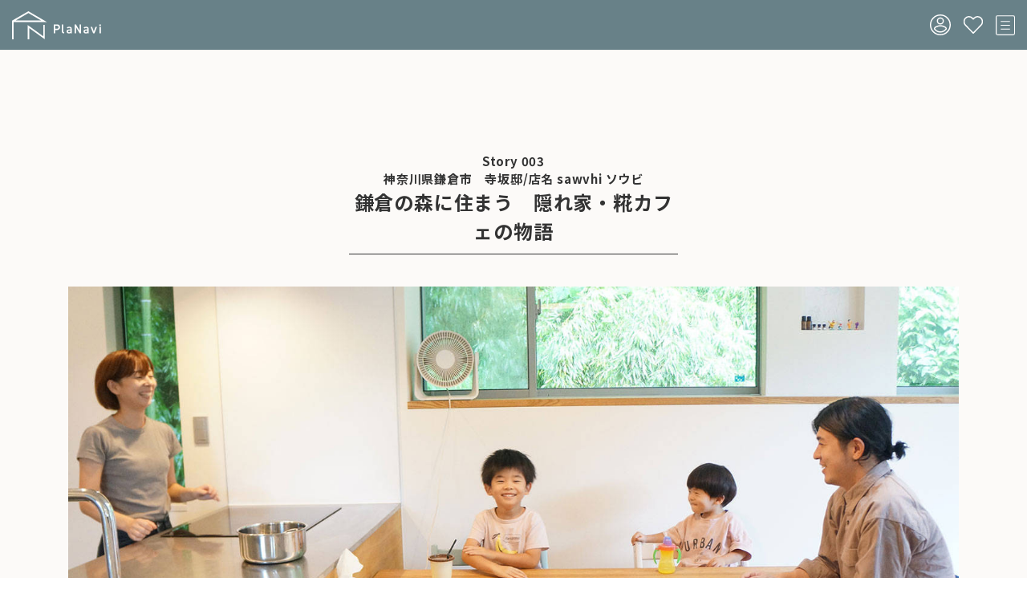

--- FILE ---
content_type: text/html; charset=UTF-8
request_url: https://pla-navi.com/life/173/
body_size: 53660
content:
<!DOCTYPE html>
<html>

<head>
  <meta http-equiv="X-UA-Compatible" content="IE=edge">
  <meta charset="utf-8">

  <title>鎌倉の森に住まう　隠れ家・糀カフェの物語｜完成後の暮らしをみる｜PlaNavi（プラナビ）</title>
  <meta name="description" content="鎌倉の糀カフェ　店舗二世帯住宅">
  <meta name="keywords"
    content="プラナビ,PlaNavi,planavi,建築,建築設計事務所,建築事務所,建築家,家作り,家,建てる,住宅,買う,購入,お金,ローン,費用,貯金,資金,頭金,コスト,期間,流れ,おすすめ,年齢,タイミング,後悔,リフォーム,妥協,解決,相談,生活,間取り,住む,暮らし,子育て,子ども,出産,こども,夫婦,家族,デザイン,機能,優先順位,自分らしさ,ライフスタイル,素材,自然,環境,匠,プロ,土地,狭い,引っ越し,コツ,結婚,同居,親,二世帯,不便,不満,不安,賃貸,ハウスメーカー,住宅展示場,工務店,トラブル,先生,口コミ,見積,アイデア,アイディア,新築,大工,技術,有名,評判,安心,自分,理想,希望,夢,場所,おかし,お菓子,東京,都内,神奈川,首都圏,いくら,設計,秘密基地,キッチン,お風呂,書斎,めんどくさい,面倒臭い,寝室,庭,子ども部屋,収納,玄関,クローゼット,リビング,ストレス,悩み,ヒント,">

  <link rel="canonical" href="">
  <link rel="shortcut icon" type="image/x-icon" href="/assets/img/favicon.ico">
  <meta property="og:url" content="">
  <meta property="og:type" content="website">
  <meta property="og:title" content="">
  <meta property="og:description" content="description">
  <meta property="og:site_name" content="">
  <meta property="og:locale" content="ja_JP">
  <meta property="og:image" content="/assets/img/ogimage.png">

  <link rel="stylesheet" href="/assets/css/old/style.css">
  <link rel="stylesheet" href="/assets/css/old/jquery.bxslider.css">
  <link rel="stylesheet" href="/assets/css/old/slick.css">
  <link rel="stylesheet" href="/assets/css/old/style2.css">
  <link rel="stylesheet" href="/assets/css/style.css">
  <link rel="shortcut icon" type="image/x-icon" href="/assets/img/favicon.ico">
  <!--[if lt IE 9]>
  <script src="//cdnjs.cloudflare.com/ajax/libs/html5shiv/3.7.2/html5shiv.min.js"></script>
  <script src="//cdnjs.cloudflare.com/ajax/libs/respond.js/1.4.2/respond.min.js"></script>
  <![endif]-->
  <!-- Google tag (gtag.js) -->
<script async src="https://www.googletagmanager.com/gtag/js?id=G-27SK2DTCSM"></script>
<script>
  window.dataLayer = window.dataLayer || [];
  function gtag() { dataLayer.push(arguments); }
  gtag('js', new Date());

  gtag('config', 'G-27SK2DTCSM');
  gtag('config', 'UA-43013996-1');
</script>
</head>

<body class="page page-life-single">
  
<header>
  <div class="l-header l-header--under">
    <div class="l-header__inner">
      <a class="l-header__logo" href="/">
        <svg class="icon icon_logo"><use xlink:href="#icon_logo"></use></svg>
        <h1 class="only-pcWide catch">住まいの”好き”を見つけるサイト</h1>
      </a>
      <div class="l-header__menus">
        <div id="navigation" class="navigation">
          <div class="navigation_screen">
            <nav class="navigation_wrapper">
              <ul id="slideNav4" class="l-header__main-menu js-slideTarget">
                <li class="top not-pcWide">
                  <a class="logo" href="/">
                    <svg class="icon icon_logo"><use xlink:href="#icon_logo"></use></svg>
                  </a>
                  <div class="btn-humburgerClose"></div>
                </li>
                <li class="recipe navigation_item">
                  <a href="/recipe/">
                    <div class="ico ico--recipe"></div>
                    <span>プロの住宅レシピ</span>
                  </a>
                </li>
                <li class="product navigation_item">
                  <a href="/catalog/">
                    <div class="ico ico--star"></div>
                    <span>プロが認めた製品カタログ</span>
                  </a>
                </li>
                <li class="quiz navigation_item">
                  <a href="/life/">
                    <div class="ico ico--house"></div>
                    <span>ストーリーのある住まい</span>
                  </a>
                </li>
                <li class="not-pcWide sp-on quiz navigation_item">
                  <a href="/quizzes/">
                    <div class="ico ico--compass"></div>
                    <span>家づくりニュース</span>
                  </a>
                </li>
                <li class="builder navigation_item">
                  <a href="/builder/search.html">
                    <div class="ico ico--search"></div>
                    <span>工務店を探す</span>
                  </a>
                </li>
                <li class="architect navigation_item">
                  <a href="/architects/">
                    <div class="ico ico--search"></div>
                    <span>建築家を探す</span>
                  </a>
                </li>
                <li class="not-pcWide navigation_subContainer">
                  <ul class="subContainer__navi">
                    <li class="login"><a target="_blank" href="https://admin.pla-navi.com/admins/login"><span class="ico"></span>ログイン</a></li>
                    <li class="welcome"><a href="/welcome/"><span class="ico"></span>はじめての方へ</a></li>
                    <li class="profile"><a href="/guide/profile.html"><span class="ico"></span>会社概要</a></li>
                    <li><a href="/guide/kiyaku.html">利用規約</a></li>
                    <li><a href="/guide/privacypolicy.html">プライバシーポリシー</a></li>
                    <li><a href="/contact/">お問い合わせ</a></li>
                  </ul>
                  <div class="subContainer__btns">
                    <a href="/favorite/" class="btn btn--like c-btnLikes"><span class="ico"></span>お気に入り記事</a>
                    <ul class="sns">
                      <li><a target="_blank" href="https://www.facebook.com/planavi.byhearts/"><img
                            src="/assets/img/Icon_facebook.svg" alt="facebook"></a></li>
                      <li><a target="_blank" href="https://www.instagram.com/planavi_byhearts/"><img
                            src="/assets/img/Icon_instagram.svg" alt="instagram"></a></li>
                    </ul>
                  </div>
                </li>
              </ul>
              <div class="not-pcWide sp-on">
                                <div id="slideNav3" class="ac__detail text js-slideTarget">
                  <div class="btn-humburgerClose"></div>
                  <dl class="mypage">
                    <dt class="mypage__ttl">こんにちは！ゲストさま</dt>
                    <dd class="mypage__detail">
                      <a href="https://admin.pla-navi.com/registers/" target="_blank" class="btn btn--new">
                        <span>新規会員登録</span>
                        <div class="ico ico--arrow"></div>
                      </a>
                      <dl class="login">
                        <dt class="mypage__s-ttl">ログイン</dt>
                        <dd class="mypage__detail">
                          <a href="https://admin.pla-navi.com/admins/login" target="_blank" class="btn btn--login">
                            <span>会員様</span>
                            <div class="ico ico--arrow"></div>
                          </a>
                        </dd>
                      </dl>
                    </dd>
                  </dl>
                </div>
                              </div>
              <div class="l-header__sub-menu">
                <div class="guide navigation_item">
                  <ul class="ac-wrap">
                    <li class="ac only-pcWide">
                      <a href="/welcome/" target="_blank" class="ac__item">
                        <div class="icon-wrap ico ico--bulb">
                        </div>
                        <span>はじめての方へ</span>
                      </a>
                    </li>
                                        <li class="ac">
                      <div data-target="slideNav3" class="ac__ttl js-slideMenu">
                        <div class="icon-wrap ico ico--accountLine">
                        </div>
                        <span class="only-pcWide">マイページ</span>
                      </div>
                      <div class="pc-on">
                        <div id="slideNav3" class="ac__detail text js-slideTarget">
                          <dl class="mypage">
                            <dt class="mypage__ttl">こんにちは！ゲストさま</dt>
                            <dd class="mypage__detail">
                              <a href="https://admin.pla-navi.com/registers/" target="_blank" class="btn btn--new">
                                <span>新規会員登録</span>
                                <div class="ico ico--arrow"></div>
                              </a>
                              <dl class="login">
                                <dt class="mypage__s-ttl">ログイン</dt>
                                <dd class="mypage__detail">
                                  <a href="https://admin.pla-navi.com/admins/login" target="_blank" class="btn btn--login">
                                    <span>会員様</span>
                                    <div class="ico ico--arrow"></div>
                                  </a>
                                </dd>
                              </dl>
                            </dd>
                          </dl>
                        </div>
                      </div>
                    </li>
                                        <li class="ac not-pcWide">
                      <a href="/favorite/" target="_blank" class="ac__item">
                        <div class="icon-wrap ico ico--heartLine">
                        </div>
                      </a>
                    </li>
                    <li class="ac menu not-pcWide">
                      <div data-target="slideNav4" class="ac__ttl el_humburger js-slideMenu">
                      </div>
                    </li>
                  </ul>
                </div>
              </div>
  
            </nav>
  
          </div>
        </div>
      </div>
  
    </div>

    <div id="category-list__detail" class="catlist only-pcWide">
      

<div class="ac__detail category-list__detail">
  <div class="js-ac">
        
        
    <!-- 大カテゴリ -->
     
          
      <div class="pc-on">      
        <div class="row">
        

              <div data-target="nav1" class="js-ac__ttl c-rect-ttl">キッチン(24)</div>
          
            
    <!-- 大カテゴリ -->
        

              <div data-target="nav2" class="js-ac__ttl c-rect-ttl">家具・インテリア(16)</div>
          
            
    <!-- 大カテゴリ -->
        

              <div data-target="nav3" class="js-ac__ttl c-rect-ttl">照明(6)</div>
          
            
    <!-- 大カテゴリ -->
        

              <div data-target="nav4" class="js-ac__ttl c-rect-ttl">建具・窓回り(21)</div>
           
        </div>
      </div>
    <!-- ここまで大カテゴリ -->

    <!-- 小カテゴリ -->
    <div class="js-ac__detail">
         
        <div class="sp-on">
          <div data-target="nav1" class="js-ac__ttl c-rect-ttl">キッチン(24)</div>
        </div>
        <div id="nav1" class="navInnerItem">
            
             
            <a href="/catalog/list/?b_category=1&s_category=16">キッチン本体(10)</a>
            
             
            <a href="/catalog/list/?b_category=1&s_category=17">キッチン水栓(8)</a>
            
             
            <a href="/catalog/list/?b_category=1&s_category=18">オーブン・クックトップ(3)</a>
            
             
            <a href="/catalog/list/?b_category=1&s_category=19">食洗機(1)</a>
            
             
            <a href="/catalog/list/?b_category=1&s_category=20">レンジフード(1)</a>
            
             
            <a href="/catalog/list/?b_category=1&s_category=21">冷蔵庫(1)</a>
            
             
            <a href="/catalog/list/?b_category=1&s_category=22">カトラリー(0)</a>
            
             
            <a href="/catalog/list/?b_category=1&s_category=23">キッチンツール(0)</a>
                  </div>
         
                 
        <div class="sp-on">
          <div data-target="nav2" class="js-ac__ttl c-rect-ttl">家具・インテリア(16)</div>
        </div>
        <div id="nav2" class="navInnerItem">
            
             
            <a href="/catalog/list/?b_category=2&s_category=24">造作家具(5)</a>
            
             
            <a href="/catalog/list/?b_category=2&s_category=25">イス(2)</a>
            
             
            <a href="/catalog/list/?b_category=2&s_category=26">テーブル(3)</a>
            
             
            <a href="/catalog/list/?b_category=2&s_category=27">寝具(1)</a>
            
             
            <a href="/catalog/list/?b_category=2&s_category=28">収納家具(1)</a>
            
             
            <a href="/catalog/list/?b_category=2&s_category=29">階段(3)</a>
            
             
            <a href="/catalog/list/?b_category=2&s_category=165">音響空間(1)</a>
                  </div>
         
                 
        <div class="sp-on">
          <div data-target="nav3" class="js-ac__ttl c-rect-ttl">照明(6)</div>
        </div>
        <div id="nav3" class="navInnerItem">
            
             
            <a href="/catalog/list/?b_category=3&s_category=31">天井・壁照明(2)</a>
            
             
            <a href="/catalog/list/?b_category=3&s_category=32">間接照明(2)</a>
            
             
            <a href="/catalog/list/?b_category=3&s_category=33">フロアライト(1)</a>
            
             
            <a href="/catalog/list/?b_category=3&s_category=34">テーブルライト(0)</a>
            
             
            <a href="/catalog/list/?b_category=3&s_category=35">デスクライト(0)</a>
            
             
            <a href="/catalog/list/?b_category=3&s_category=36">ペンダントライト(0)</a>
            
             
            <a href="/catalog/list/?b_category=3&s_category=37">照明パーツ・その他(1)</a>
                  </div>
         
                 
        <div class="sp-on">
          <div data-target="nav4" class="js-ac__ttl c-rect-ttl">建具・窓回り(21)</div>
        </div>
        <div id="nav4" class="navInnerItem">
            
             
            <a href="/catalog/list/?b_category=4&s_category=38">カーテン(3)</a>
            
             
            <a href="/catalog/list/?b_category=4&s_category=39">ガラス(1)</a>
            
             
            <a href="/catalog/list/?b_category=4&s_category=40">ドア・サッシ(6)</a>
            
             
            <a href="/catalog/list/?b_category=4&s_category=41">ドア取っ手(1)</a>
            
             
            <a href="/catalog/list/?b_category=4&s_category=42">ブラインド(6)</a>
            
             
            <a href="/catalog/list/?b_category=4&s_category=43">窓・天窓(4)</a>
                  </div>
         
                  </div>        
      
        
    
            
    <!-- 大カテゴリ -->
     
          
      <div class="pc-on">      
        <div class="row">
        

              <div data-target="nav5" class="js-ac__ttl c-rect-ttl">建設資材(93)</div>
          
            
    <!-- 大カテゴリ -->
        

              <div data-target="nav6" class="js-ac__ttl c-rect-ttl">自然素材(0)</div>
          
            
    <!-- 大カテゴリ -->
        

              <div data-target="nav7" class="js-ac__ttl c-rect-ttl">空調(14)</div>
          
            
    <!-- 大カテゴリ -->
        

              <div data-target="nav8" class="js-ac__ttl c-rect-ttl">家電(2)</div>
           
        </div>
      </div>
    <!-- ここまで大カテゴリ -->

    <!-- 小カテゴリ -->
    <div class="js-ac__detail">
         
        <div class="sp-on">
          <div data-target="nav5" class="js-ac__ttl c-rect-ttl">建設資材(93)</div>
        </div>
        <div id="nav5" class="navInnerItem">
            
             
            <a href="/catalog/list/?b_category=5&s_category=45">木材(5)</a>
            
             
            <a href="/catalog/list/?b_category=5&s_category=46">床材・フローリング(20)</a>
            
             
            <a href="/catalog/list/?b_category=5&s_category=47">内装材(14)</a>
            
             
            <a href="/catalog/list/?b_category=5&s_category=48">外装材(8)</a>
            
             
            <a href="/catalog/list/?b_category=5&s_category=49">タイル(8)</a>
            
             
            <a href="/catalog/list/?b_category=5&s_category=50">左官材(12)</a>
            
             
            <a href="/catalog/list/?b_category=5&s_category=51">壁材・壁紙(6)</a>
            
             
            <a href="/catalog/list/?b_category=5&s_category=52">屋根材(1)</a>
            
             
            <a href="/catalog/list/?b_category=5&s_category=53">塗料(11)</a>
            
             
            <a href="/catalog/list/?b_category=5&s_category=80">断熱材(6)</a>
            
             
            <a href="/catalog/list/?b_category=5&s_category=162">防水・防腐・防蟻(1)</a>
            
             
            <a href="/catalog/list/?b_category=5&s_category=163">バルコニー•ベランダ(1)</a>
                  </div>
         
                 
        <div class="sp-on">
          <div data-target="nav6" class="js-ac__ttl c-rect-ttl">自然素材(0)</div>
        </div>
        <div id="nav6" class="navInnerItem">
            
             
            <a href="/catalog/list/?b_category=6&s_category=55">-(0)</a>
                  </div>
         
                 
        <div class="sp-on">
          <div data-target="nav7" class="js-ac__ttl c-rect-ttl">空調(14)</div>
        </div>
        <div id="nav7" class="navInnerItem">
            
             
            <a href="/catalog/list/?b_category=7&s_category=56">エアコン・空調(10)</a>
            
             
            <a href="/catalog/list/?b_category=7&s_category=57">薪ストーブ・暖炉(4)</a>
                  </div>
         
                 
        <div class="sp-on">
          <div data-target="nav8" class="js-ac__ttl c-rect-ttl">家電(2)</div>
        </div>
        <div id="nav8" class="navInnerItem">
            
             
            <a href="/catalog/list/?b_category=8&s_category=58">ワインセラー(1)</a>
            
             
            <a href="/catalog/list/?b_category=8&s_category=59">洗濯機・乾燥機(1)</a>
                  </div>
         
                  </div>        
      
        
    
            
    <!-- 大カテゴリ -->
     
          
      <div class="pc-on">      
        <div class="row">
        

              <div data-target="nav9" class="js-ac__ttl c-rect-ttl">水回り製品(17)</div>
          
            
    <!-- 大カテゴリ -->
        

              <div data-target="nav10" class="js-ac__ttl c-rect-ttl">エクステリア／造園・庭(8)</div>
          
            
    <!-- 大カテゴリ -->
        

              <div data-target="nav11" class="js-ac__ttl c-rect-ttl">防災・防犯(3)</div>
          
            
    <!-- 大カテゴリ -->
        

              <div data-target="nav12" class="js-ac__ttl c-rect-ttl">匠・職人(1)</div>
           
        </div>
      </div>
    <!-- ここまで大カテゴリ -->

    <!-- 小カテゴリ -->
    <div class="js-ac__detail">
         
        <div class="sp-on">
          <div data-target="nav9" class="js-ac__ttl c-rect-ttl">水回り製品(17)</div>
        </div>
        <div id="nav9" class="navInnerItem">
            
             
            <a href="/catalog/list/?b_category=9&s_category=60">バス(6)</a>
            
             
            <a href="/catalog/list/?b_category=9&s_category=61">洗面台(1)</a>
            
             
            <a href="/catalog/list/?b_category=9&s_category=62">洗面ボウル(1)</a>
            
             
            <a href="/catalog/list/?b_category=9&s_category=63">水栓(3)</a>
            
             
            <a href="/catalog/list/?b_category=9&s_category=64">シャワー(3)</a>
            
             
            <a href="/catalog/list/?b_category=9&s_category=65">トイレ(0)</a>
            
             
            <a href="/catalog/list/?b_category=9&s_category=66">アクセサリー(3)</a>
                  </div>
         
                 
        <div class="sp-on">
          <div data-target="nav10" class="js-ac__ttl c-rect-ttl">エクステリア／造園・庭(8)</div>
        </div>
        <div id="nav10" class="navInnerItem">
            
             
            <a href="/catalog/list/?b_category=10&s_category=67">植栽・造園・作庭(4)</a>
            
             
            <a href="/catalog/list/?b_category=10&s_category=79">アプローチ・エントランス(3)</a>
            
             
            <a href="/catalog/list/?b_category=10&s_category=68">ポスト(0)</a>
            
             
            <a href="/catalog/list/?b_category=10&s_category=164">デッキ(1)</a>
                  </div>
         
                 
        <div class="sp-on">
          <div data-target="nav11" class="js-ac__ttl c-rect-ttl">防災・防犯(3)</div>
        </div>
        <div id="nav11" class="navInnerItem">
            
             
            <a href="/catalog/list/?b_category=11&s_category=70">防犯(1)</a>
            
             
            <a href="/catalog/list/?b_category=11&s_category=71">地震対策(2)</a>
                  </div>
         
                 
        <div class="sp-on">
          <div data-target="nav12" class="js-ac__ttl c-rect-ttl">匠・職人(1)</div>
        </div>
        <div id="nav12" class="navInnerItem">
            
             
            <a href="/catalog/list/?b_category=12&s_category=72">匠・スゴイ職人(1)</a>
                  </div>
         
                  </div>        
      
        
    
            
    <!-- 大カテゴリ -->
     
          
      <div class="pc-on">      
        <div class="row">
        

              <div data-target="nav13" class="js-ac__ttl c-rect-ttl">DIY(0)</div>
          
            
    <!-- 大カテゴリ -->
        

              <div data-target="nav14" class="js-ac__ttl c-rect-ttl">パーツ(3)</div>
          
            
    <!-- 大カテゴリ -->
        

              <div data-target="nav15" class="js-ac__ttl c-rect-ttl">隠れた名品(2)</div>
           
        </div>
      </div>
    <!-- ここまで大カテゴリ -->

    <!-- 小カテゴリ -->
    <div class="js-ac__detail">
         
        <div class="sp-on">
          <div data-target="nav13" class="js-ac__ttl c-rect-ttl">DIY(0)</div>
        </div>
        <div id="nav13" class="navInnerItem">
            
             
            <a href="/catalog/list/?b_category=13&s_category=73">塗料(0)</a>
                  </div>
         
                 
        <div class="sp-on">
          <div data-target="nav14" class="js-ac__ttl c-rect-ttl">パーツ(3)</div>
        </div>
        <div id="nav14" class="navInnerItem">
            
             
            <a href="/catalog/list/?b_category=14&s_category=75">ノブ・取っ手・つまみ(1)</a>
            
             
            <a href="/catalog/list/?b_category=14&s_category=76">フック・バー(1)</a>
            
             
            <a href="/catalog/list/?b_category=14&s_category=77">スイッチ(1)</a>
                  </div>
         
                 
        <div class="sp-on">
          <div data-target="nav15" class="js-ac__ttl c-rect-ttl">隠れた名品(2)</div>
        </div>
        <div id="nav15" class="navInnerItem">
            
             
            <a href="/catalog/list/?b_category=15&s_category=78">-(2)</a>
                  </div>
         
                  </div>        
      
        
    
          </div>
</div>    
    <!-- <div class="pc-on">
      <div class="row">
        <div data-target="nav13" class="js-ac__ttl c-rect-ttl">DIY(11)</div>
        <div data-target="nav14" class="js-ac__ttl c-rect-ttl">その他(7)</div>
      </div>
    </div>
    <div class="js-ac__detail">
      <div class="sp-on">
        <div data-target="nav13" class="js-ac__ttl c-rect-ttl">DIY(11)</div>
      </div>
      <div id="nav13" class="navInnerItem">
        <a href="#">塗料(5)</a>
        <a href="#">その他(6)</a>
      </div>
      <div class="sp-on">
        <div data-target="nav14" class="js-ac__ttl c-rect-ttl">その他(7)</div>
      </div>
      <div id="nav14" class="navInnerItem">
        <a href="#">その他(5)</a>
      </div>
    </div> --> 
<!-- </div> -->    </div>
  </div>
</header>
  <div class="main_bg cont-box">
    <main class="template template03">
  <section>
    <div class="cont">
      <h2 class="template_ttl"><span>Story
          003<br>神奈川県鎌倉市　寺坂邸/店名 sawvhi ソウビ</span>鎌倉の森に住まう　隠れ家・糀カフェの物語      </h2>
            <div class="main_img">
        <div class="img">
          <img src="/api/opt_images/contents/173/5d9a9f795898c.jpg" alt="">
        </div>
        <div class="name">
          <p><p>キッチンにいても、家族団らん。みんなの顔が見える安心の空間。</p></p>
        </div>
      </div>
          </div>
            <div class="cont">
      <div class="large_box">
        <div class="text"><p>&nbsp;</p>
<p><span style="font-size: 12pt;"><strong><span style="color: #808000;">糀(こうじ)を暮らしに取り入れる提案がしたい―。</span></strong></span></p>
<p><span style="font-size: 12pt;"><strong><span style="color: #808000;">そんな思いから、福井で代々続く糀屋の次男がオープンさせた糀カフェ。</span></strong></span></p>
<p><span style="font-size: 12pt;"><strong><span style="color: #808000;">こんもり茂る鎌倉の森。その入り口に建つ２階建ての店舗兼住宅を訪れました。</span></strong></span></p>
<p>&nbsp;</p></div>
      </div>
      <h3 class="ttl_simple text_left">鎌倉・浄明寺の森にたたずむ糀カフェを訪ねる</h3>
      <div class="large_box">
        <div class="text"><p>&nbsp;</p>
<p>鎌倉の街外れ、バス通りからだんだん細くなっていく路地をたどり、緑のトンネルをくぐり、このままだと森の中に迷い込んでしまうのでは・・・と心配になったころ、さりげない木の看板が目の前に現れます。グレイの外壁に映える温かみのある木のドアと窓。緑濃い鎌倉の森を背景に、すっきりと端正な表情で糀カフェ「sawvih（ソウビ）」が迎えてくれました。</p>
<p>&nbsp;</p>
<p><br />ここは、オーナー寺坂寛志(てらさか・ひろし)さんの店舗兼住宅。糀をテーマに衣食住の提案をする店として、2018年にオープンしました。</p>
<p>1階が店舗で、入り口近くはアクセサリーやオリジナルアパレルなどの物販スペース。離れのようなカフェには、中庭を通り抜けアクセスします。竹林に囲まれた一室では、福井の糀を使用したドリンクやスイーツが味わえます。６人掛けの大テーブルで、味噌づくりや甘糀づくりのワークショップを開催することも。</p>
<p>&nbsp;</p>
<p><br />住居は２階の１ＬＤＫとロフト。開放的な吹き抜け、白い壁とやわらかな無垢の床。子どもたちの様子をみながら料理が作れるようにと、奥様の志帆さんの要望でオーダーした広々としたオープンキッチン。いくつもの窓からは鎌倉の空と家々の屋根、そして豊かな緑といった清々しい景色が広がります。LDK隣にある寝室兼プレイルームの窓の外には、隣家との間に山桜と梅と紅葉が一列に並び、季節ごとに目を楽しませてくれるのだとか。「お隣も植物がお好きで、一緒に育てようねって話してます（笑）。ご近所は素敵な人ばかりですよ」と寺坂さん。</p>
<p>&nbsp;</p></div>
        <div class="img_box02">
                              <div class="img_box01_img img_yoko">
            <img src="/api/opt_images/contents/173/5d9a9f5914dff.jpg" alt="">
            <div class="name">
              <p><p>1階のカフェ入口。木のぬくもりがあたたかい玄関アプローチ。</p></p>
            </div>
          </div>
                                        <div class="img_box01_img img_yoko">
            <img src="/api/opt_images/contents/173/5d9a9ff450f04.jpg" alt="">
            <div class="name">
              <p><p>料理するとき以外は何も置かないのが奥様流。フラットで使いやすいキッチンです。</p></p>
            </div>
          </div>
                  </div>
      </div>
    </div>
                <div class="cont">
      <div class="large_box">
        <div class="text"><p>&nbsp;</p>
<p>&nbsp;</p>
<p>&nbsp;</p></div>
      </div>
      <h3 class="ttl_simple text_left">糀文化を伝える店を作る。鎌倉の土地と建築家との運命の出会い</h3>
      <div class="large_box">
        <div class="text"><p><span style="color: #808000; font-size: 12pt;"><strong>&nbsp;</strong></span></p>
<p><span style="color: #808000; font-size: 12pt;"><strong>日本の文化である糀を広く伝える店を立ち上げたい。</strong></span></p>
<p>&nbsp;</p>
<p>&nbsp;</p>
<p>「鎌倉に店を持つことになったのは、ほんとにたまたま」。</p>
<p>寺坂さんは、大学で機械工学を学び、5年間の会社勤めを経て、「都会に行きたい」という気持ちが高じすぎてカナダへ語学留学。「後先考えずに行動するタイプなんです」とにこにこ笑います。留学期間に飲食店の立ち上げに関わったことで、&ldquo;事業立ち上げ&rdquo;の面白さを体験。そして、実家は福井の農家であり糀屋。日本の文化である糀を広く伝える店を立ち上げたいという気持ちが生まれたといいます。</p>
<p>&nbsp;</p>
<p><br />帰国後、店の場所を留学先で知り合った志帆さんの実家に近い湘南で探し始め、この鎌倉の土地を紹介されました。しかし駅からも遠く、目指してこないとたどりつけないこのロケーションに周囲からは反対の声も。でも、寺坂さん自身は「何とかなるでしょって思ってた」。そして後押しするように「ここがいい」ときっぱり言い切ったのは志帆さんでした。この場所に着くまでの緑に包まれる&ldquo;トトロ感&rdquo;と、そこに広がる非日常の緑の風景に心惹かれたのだとか。</p>
<p>&nbsp;</p>
<p><br />一方、建物の設計に関しては、葉山にある「SUNSHINE + CLOUD」というショップがイメージの土台となりました。「モルタルの壁に囲まれているにもかかわらず、やわらかさがあってすごくカッコいい。この魅力はいったいどこから来るのか、と」お店の雰囲気にひと目で心奪われ、設計を担当した人を紹介してもらったところ、その建築家が「佐賀高橋設計室」の高橋正彦さんでした。寺坂さんは会ったその日に、設計をお願いしようと即決したそうです。</p>
<p>&nbsp;</p>
<p>&nbsp;</p>
<p><strong>「この人と作ったら絶対楽しい！と思った。建築家に設計を頼むって、その人の作品に自分たちの要望を汲んでもらって形にしていただくってことなんだろうと想像していましたが、高橋さんは全く違う。&ldquo;先生&rdquo;って呼ばないでって頼まれて（笑）、友達感覚でいいよと」</strong>。</p></div>
        <div class="img_box02">
                              <div class="img_box01_img img_yoko">
            <img src="/api/opt_images/contents/173/5d9a9ed41a706.jpg" alt="">
            <div class="name">
              <p><p>キッチンにいても子どもたちとおしゃべりできる距離。</p></p>
            </div>
          </div>
                                        <div class="img_box01_img img_yoko">
            <img src="/api/opt_images/contents/173/5d9a9ed41a75f.jpg" alt="">
            <div class="name">
              <p><p>木製ダイニングテーブルが家族の集う憩いの場所。自分のお茶があるけど、お父さんの飲み物が気になっちゃう(笑)</p></p>
            </div>
          </div>
                  </div>
      </div>
    </div>
                <div class="cont">
      <div class="large_box">
        <div class="text"></div>
      </div>
      <h3 class="ttl_simple text_left">建築家と共有した、最高に楽しい家づくりの時間</h3>
      <div class="large_box">
        <div class="text"><p>&nbsp;</p>
<p><span style="color: #808000; font-size: 12pt;"><strong>目指したのは、森に囲まれたこの場所の空気をそのまま家の中まで取り込むこと</strong></span></p>
<p>&nbsp;</p>
<p>家のコンセプトは、寺坂夫妻が気に入った土地の魅力を最大限に生かした、自然を感じられるモダンでシンプルな建物。新たに何かを加えるのではなく、森に囲まれたこの場所の空気をそのまま家にしたかった。</p>
<p><br />そのための高橋さんからのアドバイスは、<strong>&ldquo;邪魔なものを置かない&rdquo;</strong>こと。まず、一段高台にあるため周囲からの視線が気にならないといったメリットを生かし、カーテンはつけないことにしました。窓周りに何もないと、部屋の空気も軽やか。木の格子窓からくっきり切り取られた絵のような空と森の風景は、この家の大切な構成要素となっています。「建具もいらないよねって話になって&hellip;」。家の仕様も設備も家電もシンプルさを突き詰めていったといいます。「必要じゃないけどカッコいいから、という理由でつけたものはありません」。</p>
<p>&nbsp;</p>
<p><br />プラン作りに約半年。月2回ほどアイディアを持ち寄って打ち合わせを繰り返しました。「回数多いですよね（笑）。でも、考えてる時が一番楽しいから、この時間を一緒に楽しみましょうって言ってくれました」。高橋さんの提案は、寺坂さんの持つ家のイメージにことごとくはまっていきました。「デザイン性だけでなく、家族の暮らしや住まい方、生活動線などもよく考えてくれました。家の模型を見ながら相談しているうちに、高橋さんは色鉛筆でラフを書き始める。その中で暮らしのイメージがどんどん広がっていくことに感動しました」。高橋さんとの家づくりの喜びが、今も寺坂さんの中に息づいていることが感じられます。</p></div>
        <div class="img_box02">
                              <div class="img_box01_img img_yoko">
            <img src="/api/opt_images/contents/173/5d9a9ed41a7b9.jpg" alt="">
            <div class="name">
              <p><p>TVが大好き！という奥様の為、壁付のTVはアーム付き。角度は変幻自在。お料理中でも好きなTVが見られます。</p></p>
            </div>
          </div>
                                        <div class="img_box01_img img_yoko">
            <img src="/api/opt_images/contents/173/5d9a9ed41a812.jpg" alt="">
            <div class="name">
              <p><p>子どもたちの描いた絵にほっこり。</p></p>
            </div>
          </div>
                  </div>
      </div>
    </div>
                <div class="cont">
      <div class="large_box">
        <div class="text"></div>
      </div>
      <h3 class="ttl_simple text_left">鎌倉の森に暮らす幸せと家づくりがもたらした心の変化</h3>
      <div class="large_box">
        <div class="text"><p>&nbsp;</p>
<p><span style="color: #808000; font-size: 12pt;"><strong>必要なものは買わないで工夫するようになった</strong></span></p>
<p>&nbsp;</p>
<p>&nbsp;</p>
<p>約半年の施工期間を終え、住み始めて1年半が経過。お気に入りは、何といってもダイニングから眺める木の格子窓です。室内ながら森に暮らしているかのような景色に、志帆さんもキッチンから「いいなぁ」と言いながら眺めているといいます。雨の日でも部屋を明るくしてくれる天窓も気に入っているそう。シンプルながら独特の雰囲気のあるペンダントライトは、兵庫の照明器具メーカー「flame」のものです。</p>
<p>住んでから気づいたのは、「収納は多すぎるくらいがちょうどいい」を念頭に作ったはずの収納が本当はもっと必要だったということ。そして、木の建具は、湿気で立て付けが悪くなるということ。「言ってみれば、それも楽しんでいるところがあって（笑）。建付けが悪くなると、今日は湿気が強いんだな、季節が変わってきたんだなって感じられて面白いです」と笑います。</p>
<p>&nbsp;</p>
<p>&nbsp;</p>
<p>家を建ててから、必要なものは買わないで工夫するようになったという寺坂さん。自分で家を作るという経験を経て、<strong>「既製品を買うのではなく自分でぴったりのものを作ったり、無いなりにどう工夫していこうかと考えたりするようになりました」</strong>。家電も無いなら無いで何とかなる、と言い切ります。</p></div>
        <div class="img_box02">
                              <div class="img_box01_img img_yoko">
            <img src="/api/opt_images/contents/173/5d9a9ed41a86c.jpg" alt="">
            <div class="name">
              <p><p>ファッションが大好きという寺坂ご夫妻。玄関横にはシューズクローゼット。</p></p>
            </div>
          </div>
                                        <div class="img_box01_img img_yoko">
            <img src="/api/opt_images/contents/173/5d9aa1b90b483.jpg" alt="">
            <div class="name">
              <p><p>2F住宅のリビング。大きな窓からみえる森の景色は、寺坂家の大のお気に入り。</p></p>
            </div>
          </div>
                  </div>
      </div>
    </div>
                <div class="cont">
      <div class="large_box">
        <div class="text"></div>
      </div>
      <h3 class="ttl_simple text_left">高橋さん登場！　二人で作りあげた宝物のような窓</h3>
      <div class="large_box">
        <div class="text"><p>&nbsp;</p>
<p><span style="color: #808000; font-size: 12pt;"><strong>家づくりが終わっても、まだまだ続く2人の縁。</strong></span></p>
<p>&nbsp;</p>
<p>取材も中盤に差し掛かったころ、ひょいと顔を出した高橋さん。</p>
<p>「ちょうど近くに仕事で来たんで、寄ってみたよ。」</p>
<p>&nbsp;</p>
<p>ラッキーチャンスとばかりに、高橋さんに設計時に大切にしたことを伺うと、「この土地の持っている力をどう建物に生かすか」だったと答えてくれました。</p>
<p>&nbsp;</p>
<p><strong><span style="color: #003366;">高橋さん：「ここは、水はけの悪さ、高い湿度、山のような枯れ葉と、かなり過酷な環境。でもそれ以上にいい部分があった。２階からの抜けた眺めと豊かな緑の環境をどう生かすかと、寺坂さん一家がここでどう暮らしていくのかを考えながら設計しました」。</span></strong></p>
<p>&nbsp;</p>
<p><span style="color: #993366;"><strong><span style="color: #993300;">寺坂さん：「水はけの悪さを解消するために、高橋さんが砂利を入れて溝を作ることを提案してくれました。そうでなかったら今年の梅雨には中庭が洪水になっていたと思います（笑）。今みんなに、いいところですねって言ってもらえるのは、ひとえに高橋さんのおかげ</span>」</strong><span style="color: #000000;">と感慨深げ。</span></span></p>
<p>&nbsp;</p>
<p><span style="color: #993366;"><span style="color: #000000;">満足いく家を建てるには、理解しあえる相手とするのが一番、と語る二人の表情を見ているだけで、それがどれだけ意味のあることであるかがわかります。</span></span></p>
<p>最後に、高橋さんに、一番成功した場所は？と問えば、やはり２階の格子窓。<span style="color: #003366;">「景色がうまく切り取れて、しめしめって思いました（笑）」</span>。寺坂さんと高橋さんのお気に入りの場所が全く同じであったことに、だよねぇと2人とも嬉しそう。まさに、以心伝心。寺坂さんは家づくりを通して、最高の家だけでなく高橋さんという最高の友人を得たようでした。</p></div>
        <div class="img_box02">
                              <div class="img_box01_img img_yoko">
            <img src="/api/opt_images/contents/173/5d9a9ed41a922.jpg" alt="">
            <div class="name">
              <p><p>全員集合！</p>
<p>左：高橋正彦さん(建築家)</p>
<p>右：寺坂一家</p></p>
            </div>
          </div>
                                        <div class="img_box01_img img_tate">
            <img src="/api/opt_images/contents/173/5d9a9ed41a97d.jpg" alt="">
            <div class="name">
              <p><p>子どもちゃんは髙橋さんに遊んで欲しくて、おおはしゃぎです(笑)</p></p>
            </div>
          </div>
                  </div>
      </div>
    </div>
        
    <div class="cont">
      <h4 class="why_ttl yu-min_ttl text_left">Q&A　-寺坂さんへ5つの質問-</h4>
                  <div class="cont">
        <p class="ttl_simple text_left">Q1：「sawvih（ソウビ）」という店名の由来を教えてください</p>
        <div class="text"><p>糀の文化を衣食住すべてに「装備」するという意味からきています。&ldquo;身に着ける&rdquo;そして&ldquo;美しくなる&rdquo;という意味合いで、「壮美」「薔薇」（そうび）という漢字も同時に充てています。アルファベットでは「sawvih」。この綴りには、&ldquo;人生の収穫期&rdquo;という意味を込めました。</p></div>
      </div>
                        <div class="cont">
        <p class="ttl_simple text_left">Q2：家電についてこだわったところを教えてください。</p>
        <div class="text"><p>冷蔵庫はフレンチドアのAQUA。SANYOを買い取った中国メーカーで、デザインはスタイリッシュだけど余計な機能がなくて価格もリーズナブルです。冷蔵と冷凍だけのシンプル設計で大容量。子どもが小さいので、冷蔵庫が大きいと何かと助かります。食洗器はAEG。食洗器は業務用で、奥行きもあってめちゃめちゃいっぱいはいりますよ。日本のメーカーも見たけれど、やっぱり容量の大きさにこだわりました。IHもAEG。魚焼きグリルがついていないのが決め手。だって、使わないものはいりませんよね。フラットボタンがシンプルで家電っぽくないでしょ？　あと、レンジはバルミューダ。余計なものを省き、必要な機能だけ手に入れる。引き算で選んだ家電ばかりです。</p></div>
      </div>
                        <div class="cont">
        <p class="ttl_simple text_left">Q3：家づくりで参考にしたものはありますか</p>
        <div class="text"><p>情報は基本的にウェブで収集しました。一番参考にしたのは、「収納は多すぎるくらいがちょうどいい」という個人のブログ記事。それを参考に、たくさん収納をつけたつもりが、今になってみてやっぱり足りないということに（苦笑）。夫婦ともに服が趣味なので&hellip;。次に家を作れることになったら、もっと収納が欲しいです！</p></div>
      </div>
                        <div class="cont">
        <p class="ttl_simple text_left">Q4：この家の一番自慢したいところはなんでしょうか</p>
        <div class="text"><p>夜に外から見た家の雰囲気。外が暗くて、窓から漏れるオレンジ色の灯りと外観のコントラスト、２階の格子窓の雰囲気がすっごくいいんです。自分はカッコいい家に住んでいるんだなっていつもワクワクするんです。</p></div>
      </div>
                        <div class="cont">
        <p class="ttl_simple text_left">Q5：これから家を建てる人へのアドバイスをお願いします</p>
        <div class="text"><p>希望があれば遠慮せず、建築家さんにぶつけてみること。それがお互いに一番ストレスにならないと思います。素人だから、と遠慮してちゃダメ！　高橋さんに言わせると「もっとこうして、ああして、という要望が欲しい。一人で設計やるだけじゃつまらない」んだそうです（笑）。それと、図面を見てもイメージがわかなかったら、その建築家の建てた家を見に行くのをお勧めします。あらゆる疑問が一発で解決すると思いますよ。</p></div>
      </div>
                        <div class="cont">
        <p class="ttl_simple text_left">取材後記</p>
        <div class="text"><p>この先にほんとにお店があるの？と不安になりながら、どんどん細くなる道をたどった先にあるステキ空間にすっかりテンションが上がりました。カーテンがないことが、部屋のデザインを最大限に引き立てることにも初めて気づきました。建物だけでなく、メニュー、アパレルやワークショップなどお店のコンテンツはどれも興味深かった！　次は糀スイーツをいただきに伺いたいです。(ライター：永井)</p>
<p>&nbsp;</p>
<p>取材の日、予定外に訪れた髙橋さんに、寺坂さんの子どもたちが大はしゃぎで突進していったのを見て「ああ、家を"つくる"ってこういうことなんだなあ」とまた一つ、感じることのできる素敵なお住まいでした。家を買うだけでは得られない、大切な人の縁。そういうあったかい気持ちが思いやりとなり、かたちとなり、家の中いっぱいに息づいていました。施主と建築家を超えた、素敵な関係性。寺坂家のみなさま、佐賀高橋設計室さま、ありがとうございました。(編集)：森本</p>
<p>&nbsp;</p>
<p>&nbsp;</p>
<p><br /><br /><span style="color: #003366;"><strong>店舗情報／神奈川県鎌倉市浄明寺5-6-1 sawvih(そうび)　　</strong></span></p>
<p><span style="color: #003366;"><strong>HP/<a style="color: #003366;" href="https://sawvih.com/">https://sawvih.com/</a>　　</strong><strong>10:00-18:00 水曜定休　tel.0467-37-5188　</strong></span></p>
<p><span style="color: #003366;">&nbsp;</span></p>
<p><span style="color: #003366;"><strong>HPより～福井県の米農家が営む糀屋 sawvih(そうび)と申します。糀のある生活。糀をテーマにした衣食住の提案。福井県産の自家栽培米(農薬不使用)を使った糀 味噌 米 お菓子の製造販売、農作業のために作られた質の高いデニムzenaなど。</strong></span></p></div>
      </div>
                </div>

    
        <div class="cont recomend_cont">
      <h3 class="ttl_line">担当設計事務所</h3>
      <div class="box_ellipsis_area">
                <div class="small_box small_box">
          <a class="open_modal" data-openmodal="ModalWindow1">
            <div class="img">
                            <img src="/api/opt_images/contents/173/5e660b207c3f4.jpg" alt="">
                            <p><span>
                  佐賀高橋設計室</span>
                高橋正彦              </p>
            </div>
            <div class="text">
              <a class="open_modal" data-openmodal="ModalWindow1">
                <p><span style="color: #808000; font-size: 10pt;"><strong>ソウビ店主　寺坂寛志さんより～</strong></span></p>
<p><span style="color: #808000; font-size: 12pt;"><strong>髙橋さんってこんな人でした</strong></span></p>
<p>&nbsp;</p>
<p>第一印象に笑顔、第二第三も笑顔。そんな高橋さんは、先ず最初の打ち合わせ時に「建てることの楽しさ」を共有してくれました。マイホームをお願いするとき、おおよそすべての人が初めてのことだろうと思います。もちろん私も初めてのことだらけで、右も左も分からずガチガチに緊張しておりましたが、高橋さんは「家づくりは本当に楽しいもの。思いっきり楽しまないと勿体ない。一緒に楽しみましょう。」と笑顔。不安が一掃されました。細かな注文やちょっとした相談なども気軽に乗ってくれ、その都度プロとしての意見も頂きつつ一緒になって悩んで、考えて、ひらめいて。そして仕上がりは図面では想像できないほど拘りが散りばめられていて。一生に一度の家づくりですが、また何度でも高橋さんとの家づくりをリピートしたくなる程です。</p>
<p><br /><a href="https://www.pla-navi.com/architects/office/596/">▶佐賀高橋設計：事務所マイページはコチラ</a></p>              </a>
            </div>
          </a>
        </div>
              </div>
      




  </section>
</main>
  </div>
  <footer class="l-footer l-footer--under">
  <div class="l-footer__in">
    <div class="l-footer__menus">
      <div class="l-footer__logo">
        <a href="/" class="logo"><svg class="icon icon_logo"><use xlink:href="#icon_logo"></use></svg></a>
        <p class="l-footer__copy pc-on">Copyright ©2026 Planning Navi. All Right Reserved.</p>
      </div>
      <ul class="l-footer__menu">
        <li><a href="/recipe/">プロの住宅レシピ</a></li>
        <li><a href="/catalog/">評価の高い製品カタログ</a></li>
        <li><a href="/quizzes/">家づくりニュース</a></li>
        <li><a href="/life/">ストーリーのある住まい</a></li>
        <li><a href="/architects">建築家を探す</a></li>
        <li><a href="/builder/search.html">工務店を探す</a></li>
      </ul>
      <ul class="l-footer__menu">
        <li><a target="_blank" href="https://admin.pla-navi.com/admins/login">ログイン</a></li>
        <li><a href="/welcome/">はじめての方へ</a></li>
        <li><a href="/guide/profile.html">会社概要</a></li>
        <li><a href="/guide/kiyaku.html">利用規約</a></li>
        <li><a href="/guide/privacypolicy.html">プライバシーポリシー</a></li>
        <li><a href="/point/">ポイント倶楽部</a></li>
        <li><a href="/contact/">お問い合わせ</a></li>
      </ul>
    </div>
    <div class="l-footer__bot">
      <ul class="l-footer__sns">
        <li class="facebook"><a target="_blank" href="https://www.facebook.com/planavi.byhearts/"></a></li>
        <li class="insta"><a target="_blank" href="https://www.instagram.com/planavi_byhearts/"></a></li>
      </ul>
      <p class="l-footer__copy sp-on">Copyright ©2026 Planning Navi. All Right Reserved.</p>
    </div>
  </div>
</footer>

<script src="/assets/js/app.js"></script>
<script src="/assets/js/old/ofi.min.js"></script>

<script>
  objectFitImages();
</script>
  <script src="https://ajax.googleapis.com/ajax/libs/jquery/3.1.1/jquery.min.js"></script>
  <script src="/assets/js/old/modal.js"></script>
  <script src="/assets/js/old/common.js"></script>
  <script>
    objectFitImages();
  </script>
</body>

</html>


--- FILE ---
content_type: text/css
request_url: https://pla-navi.com/assets/css/old/style2.css
body_size: 39435
content:
@charset "UTF-8";

@media (min-width: 768px) {
  header {
    height: auto;
    padding: 20px 40px;
    background: #fff;
    position: fixed !important;
    z-index: 99999;
    top: 0;
    left: 0;
    -webkit-backface-visibility: hidden;
    backface-visibility: hidden;
  }

  .bc-list {
    margin-bottom: 30px;
  }

  .bc-list li {
    display: inline-block;
  }

  .bc-list li a:hover {
    opacity: 0.7;
  }

  .cont-box {
    /* padding-top: 125px; */
  }

  .mail_text {
    margin-top: 80px;
    font-size: 18px;
  }

  .header_inner {
    display: -webkit-flex;
    display: flex;
    -webkit-justify-content: space-between;
    justify-content: space-between;
    -webkit-align-items: center;
    align-items: center;
  }

  .g_navi li {
    position: relative;
    text-align: center;
    margin-right: 50px;
    vertical-align: top;
    transition: all 0.3s;
  }

  .g_navi li:hover {
    opacity: 0.5;
  }

  .g_navi li:first-child a {
    display: inline-block;
    margin-top: 10px;
  }

  .g_navi li:nth-child(2) a {
    display: inline-block;
    margin-top: 10px;
  }

  .g_navi li:hover {
    cursor: pointer;
  }

  .g_navi li:before {
    display: block;
    position: absolute;
    top: 0;
    left: 0;
    right: 0;
    margin: auto;
  }

  .g_navi li:first-child:before {
    width: 34px;
    height: 34px;
    margin-top: 0;
    background: url(../img/nav_icon00.png) no-repeat center;
  }

  .g_navi li:nth-child(2):before {
    width: 34px;
    height: 34px;
    top: 2px;
    background: url(../img/nav_icon01.png) no-repeat center;
  }

  .g_navi li:nth-child(3):before {
    width: 34px;
    height: 34px;
    margin-top: 0;
    background: url(../img/nav_icon02.png) no-repeat center;
  }

  .g_navi li:nth-child(4):before {
    width: 34px;
    height: 34px;
    background: url(../img/nav_icon03.png) no-repeat center;
  }

  .g_navi li:nth-child(5):before {
    width: 34px;
    height: 34px;
    top: 2px;
    background: url(../img/nav_icon04.png) no-repeat center;
  }

  .g_navi li:nth-child(6):before {
    width: 34px;
    height: 34px;
    top: 2px;
    background: url(../img/nav_icon05.png) no-repeat center;
  }

  .g_navi li:last-child {
    margin-right: 0;
  }

  .g_navi li:last-child a {
    display: inline-block;
    margin-top: 10px;
  }

  .g_navi li a {
    display: block;
    padding-top: 40px;
    font-size: 12px;
    line-height: 1.5;
  }

  .kv-slide {
    width: 100%;
  }

  .kv-slide li {
    position: relative;
    border: 3px solid #fff;
  }

  .kv-slide li img {
    width: 100%;
  }

  .kv-area {
    position: relative;
    margin-bottom: 80px;

    color: #fff;
    text-shadow: 0px 4px 3px rgba(0, 0, 0, 0.6),
      0px 8px 13px rgba(0, 0, 0, 0.4),
      0px 18px 23px rgba(27, 19, 19, 0.4);
  }

  .kv-ttl {
    color: #fff;
    text-align: center;
    font-size: 60px;
    font-size: 5vw;
    font-weight: bold;
    line-height: 1.4;
    position: absolute;
    top: 3vw;
    left: 0;
    right: 0;
    bottom: 0;
    margin: auto;
    z-index: 50;
    width: 40vw;
    height: 10vw;
    margin: 0 auto;
  }

  .kv {
    display: -webkit-flex;
    display: flex;
    -webkit-justify-content: space-between;
    justify-content: space-between;
  }

  .kv__item {
    position: relative;
    height: 0;
    /* 表示画像の高さ ÷ 表示画像の幅 × 100 */
    padding-top: 36.52%;
    width: 33.33%;
  }

  .kv__item:first-child {
    background: url(../img/kv_01_after.png) no-repeat center;
    background-size: cover;
  }

  .kv__item:nth-child(2) {
    background: url(../img/kv_02_after.png) no-repeat center;
    background-size: cover;
  }

  .kv__item:nth-child(3) {
    background: url(../img/kv_03_after.png) no-repeat center;
    background-size: cover;
  }

  .kv__item__inner {
    position: absolute;
    left: 20px;
    bottom: 20px;
    display: -webkit-flex;
    display: flex;
    -webkit-justify-content: space-between;
    justify-content: space-between;
    -webkit-align-items: center;
    align-items: center;
  }

  .kv__item__sentence {
    margin-left: 10px;
    color: #fff;
    font-size: 16px;
  }

  .kv__item__area {
    padding: 6px 10px;
    background: #309214;
    border-radius: 5px;
  }

  .kv__item__img {
    max-width: 191px;
    width: auto;
    width: 10vw;
    border: 1px solid #fff;
  }

  .inner {
    width: 1100px;
    margin: 0 auto;
  }

  .inner .ttl-area {
    margin-bottom: 80px;
  }

  .inner .ttl {
    text-align: center;
    font-size: 50px;
    font-weight: bold;
  }

  .inner .sentence {
    text-align: center;
    font-size: 18px;
    font-weight: bold;
  }

  .ex {
    overflow: hidden;
    margin-bottom: 40px;
    padding-bottom: 40px;
    border-bottom: solid 1px #ccc;
  }

  .ex:last-child {
    margin-bottom: 80px;
    padding-bottom: 0;
    border-bottom: none;

  }

  .ex-top {
    margin-bottom: 0;
    padding-bottom: 0;
    border-bottom: none;
    height: 47px;
  }

  .land {
    width: 266px;
    float: left;
    padding: 10px;
    background-color: #eee;
  }

  .land__img {
    margin-bottom: 10px;
    height: 250px;
    overflow: hidden;
  }

  .land__img img {
    width: 100%;
  }

  .land__sentence {
    font-size: 14px;
    /* padding: 10px; */
  }

  .land__ttl {
    font-size: 20px;
    font-weight: bold;
    /* padding: 10px; */
  }

  .land__sale {
    margin: 10px 0 0;
    font-weight: bold;
  }

  .land__sale span {
    font-size: 20px;
  }

  .prev-btn {
    width: 50px;
    height: 50px;
    position: absolute;
    left: 0;
    top: 50%;
    margin-top: -25px;
  }

  .next-btn {
    width: 50px;
    height: 50px;
    position: absolute;
    right: 0;
    top: 50%;
    margin-top: -25px;
  }

  .bx-prev,
  .bx-next {
    width: 100%;
    display: block;
    height: 100%;
    position: absolute;
    top: 0;
    z-index: 100;
  }

  .architecture-area {
    position: relative;
    width: 785px;
    padding: 0 50px;
    float: right;
    box-sizing: border-box;
    border-left: 1px solid #ccc;
  }

  .architecture {
    width: 266px;
    margin: 0 40px 0 0;
  }

  .architecture__sentence {
    font-size: 14px;
  }

  .architecture__detail {
    display: -webkit-flex;
    display: flex;
    -webkit-justify-content: space-between;
    justify-content: space-between;
    -webkit-align-items: center;
    align-items: center;
  }

  .architecture__ttl {
    margin: 0 0 12px;
    font-size: 20px;
    font-weight: bold;
  }

  .architecture__sale {
    margin: 10px 0 0;
    border-top: solid 1px #D8D8D8;
    font-weight: bold;
  }

  .architecture__sale .price {
    font-size: 20px;
  }

  .architecture__sale .color {
    color: #309214;
  }

  .architecture__img {
    margin-bottom: 10px;
    height: 250px;
    overflow: hidden;
  }

  .architecture__img img {
    object-fit: cover;
    font-family: 'object-fit: cover';
    width: 250px;
    height: 250px;
  }

  .clip.item.detail.detail_office .text p {
    margin-bottom: 20px;
  }

  .clip.item.detail.detail_office .architecture-area {
    float: none;
    width: 100%;
    border: none;
  }

  .clip.item.detail.detail_office .bx-wrapper {
    max-width: 100% !important;
  }

  .main_bg {
    background: #fcfaf8;
  }

  .main_bg .inner {
    padding: 80px 0 0;
  }

  .professional {
    position: relative;
  }

  .professional .bx-wrapper {
    min-width: 1000px;
    margin: 0 auto;
  }

  .professional .cont {
    width: 306px;
    margin: 0 41px 0 0;
    padding-bottom: 40px;
  }

  .professional .cont:nth-child(3n) {
    margin-right: 41px;
  }

  .professional .img_box img {
    object-fit: cover;
    font-family: 'object-fit: cover';
    width: 306px;
    height: 306px;
  }

  .professional .text_cont {
    width: 266px;
    height: 400px;
    padding: 30px;
  }

  .professional .text_cont:before {
    right: 15px;
  }

  .professional .text_cont:after {
    left: 15px;
  }

  .professional .text_cont .textOverflow {
    width: 206px;
  }

  .professional .recommend {
    display: -webkit-flex;
    display: flex;
    align-items: flex-start;
    -webkit-justify-content: space-between;
    justify-content: space-between;
    /* -webkit-align-items: center;
    align-items: center; */
  }

  .professional .recommend img {
    width: 70px;
    height: auto;
  }

  .professional .recommend__list {
    font-size: 13px;
    line-height: 1.4;
    width: 120px;
  }

  .professional .recommend__list__ttl {
    margin-bottom: 5px;
    font-size: 15px;
    font-weight: bold;
    text-decoration: underline;
  }

  .area02 .chapter03 .takumi_cont .chapter03_slider02 {
    margin-top: 100px;
  }

  .area02 .chapter03 .chapter_ttl p {
    padding-top: 0;
  }

  .area02 .chapter03 .chapter_ttl p:before {
    border-top: none;
  }

  .area03 {
    margin-bottom: 80px;
  }

  .area03 .chapter04 .chapter_ttl h2:after {
    border: none;
  }

  .template .box_ellipsis_area {
    display: -webkit-flex;
    display: flex;
    /* -webkit-justify-content: space-between; */
    /* justify-content: space-between; */
    -webkit-align-items: center;
    align-items: center;
  }

  .template .small_box--ellipsis {
    width: 13%;
    min-height: 275px;
    margin-right: 5%;
  }

  .template .small_box--ellipsis.edge {
    margin-right: 0;
  }

  .template .small_box--ellipsis .img {
    margin-right: 0;
    margin-bottom: 10px;
    width: 100%;
  }

  .template .small_box--ellipsis .img img {
    width: 100%;
    height: auto;
  }

  .template .small_box--ellipsis .text {
    width: 100%;
    height: 5.5em;
    overflow: hidden;
  }

  .template .small_box--ellipsis .text .open_modal {
    position: relative;
  }

  .template .small_box--ellipsis .text .open_modal:hover {
    opacity: 0.7;
  }

  .template .small_box--ellipsis .text .open_modal:after {
    content: "...続きを読む";
    position: absolute;
    right: 0;
    top: 3.5em;
    background: #fff;
    width: 100%;
    text-align: right;
  }

  .template .small_box--ellipsis .open_modal {
    display: block;
  }

  .template .small_box--ellipsis .open_modal:hover {
    cursor: pointer;
  }

  .template .modalwindow .close_modal {
    position: absolute;
    right: 20px;
    top: 20px;
    font-size: 30px;
    display: block;
    color: #fff;
    line-height: 1;
  }

  .template .more_btn {
    width: 390px;
    border: solid 1px #333;
    text-align: center;
    margin: 30px auto 0;
  }

  .template .more_btn a {
    padding: 10px;
    display: block;
  }

  .template .company_area {
    display: -webkit-flex;
    display: flex;
    -webkit-flex-wrap: wrap;
    flex-wrap: wrap;
    -webkit-justify-content: space-between;
    justify-content: space-between;
    margin-top: 20px;
  }

  .template .company_area dl:nth-child(even) {
    margin-left: 20%;
  }

  .template .company_area .area {
    width: 40%;
    margin-bottom: 20px;
  }

  .template .company_area .area_ttl {
    display: inline-block;
    margin-bottom: 20px;
    font-size: 20px;
    font-weight: bold;
    background: -webkit-gradient(linear, left top, left bottom, color-stop(60%, transparent), color-stop(60%, #cee0d9));
    background: -webkit-linear-gradient(transparent 60%, #cee0d9 60%);
    background: -o-linear-gradient(transparent 60%, #cee0d9 60%);
    background: linear-gradient(rgba(0, 0, 0, 0) 60%, #cee0d9 60%);
  }

  .template .company_area .area_ditail {
    margin-bottom: 20px;
  }

  .template .company_area .area_ditail .ttl {
    font-size: 15px;
    font-weight: bold;
  }

  .template .company_area .area_ditail .text {
    padding-left: 1em;
  }

  .template .company_area .area_ditail .list {
    margin: 8px 0;
    padding-left: 0;
    list-style: none;
  }

  .template .company_area .area_ditail .list li {
    display: inline-block;
    border-radius: 30px;
    padding: 1px 8px;
    font-size: 12px;
    color: #fff;
    border: 1px solid #61c0b2;
    color: #61c0b2;
    background: #fff;
    font-weight: bold;
  }

  .template .company_area .area_ditail a {
    text-decoration: underline;
    font-size: 13px;
  }

  .pro-contact__ttl {
    width: 500px;
    margin: 0 auto;
    text-align: center;
    font-size: 24px;
    font-weight: bold;
    border-bottom: solid 1px #333333;
    padding-bottom: 10px;
    margin-bottom: 70px;
  }

  .pro-contact__ttl span {
    font-size: 15px;
    display: block;
  }

  .pro-contact__about {
    display: -webkit-flex;
    display: flex;
    -webkit-justify-content: space-between;
    justify-content: space-between;
    margin-bottom: 70px;
  }

  .pro-contact__about .about-textarea {
    width: 460px;
  }

  .pro-contact__about .about-textarea .about-ttl {
    margin-bottom: 30px;
    font-size: 20px;
    font-weight: bold;
  }

  .pro-contact__about .about-textarea .about-ex-ttl {
    margin-bottom: 10px;
    font-weight: bold;
    font-size: 16px;
  }

  .pro-contact__about .about-textarea .about-ex {
    line-height: 2;
  }

  .pro-contact__about .about-textarea .about-ex img {
    width: 100%;
  }

  .pro-contact__about .about-textarea .about-ex dt,
  .pro-contact__about .about-textarea .about-ex li {
    margin-right: 1em;
  }

  .pro-contact__about .about-textarea .about-ex dt,
  .pro-contact__about .about-textarea .about-ex dd,
  .pro-contact__about .about-textarea .about-ex li {
    display: inline-block;
  }

  .pro-contact__about .about-graph {
    width: 600px;
    padding: 30px;
    /* background: #fff; */
  }

  .pro-contact__about .about-graph__ttl {
    margin-bottom: 20px;
    text-align: center;
    font-size: 18px;
    font-weight: bold;
  }

  .landList .architecture-area {
    position: relative;
  }

  .landList .bx-wrapper .bx-controls-direction a {
    display: block;
  }

  .landList .bx-wrapper .bx-controls-direction a.bx-prev {
    background-image: url(../img/prev.png);
    background-repeat: no-repeat;
    background-position: center;
    left: -40px;
  }

  .landList .bx-wrapper .bx-controls-direction a.bx-next {
    background-image: url(../img/next.png);
    background-repeat: no-repeat;
    background-position: center;
    right: -40px;
  }

  .shopList .professional {
    width: 1150px;
  }

  .contact .contact-ttl {
    margin-bottom: 30px;
    font-size: 20px;
    font-weight: bold;
  }

  .contact .contact-ex-ttl {
    margin-bottom: 10px;
    font-weight: bold;
    font-size: 16px;
  }

  .contact table .form-checkbox input.widthAuto {
    width: auto;
  }

  .landList .key {
    background: url(../img/land_key.jpg);
    background-size: cover;
  }

  .shopList .key {
    background: url(../img/shop_key.jpg);
    background-size: cover;
  }

  .moreBtn {
    display: block;
    width: 200px;
    padding: 10px 0;
    margin: 0 auto;
    background: #2D2D2D;
    text-align: center;
    border-radius: 20px;
    color: #fff !important;
    transition: all 0.3s;
  }

  .moreBtn:hover {
    opacity: 0.7;
  }

  .page .key h1 .sub_ttl {
    font-size: 16px;
  }

  .detail_office .slider li {
    display: flex;
    justify-content: center;
    align-items: center;
  }

  .page-builder {}

  .page-builder .key {
    background-image: url(../img/builder_key.png);
    background-position: center;
    background-repeat: none;
    background-color: #14172b;
  }

  .page-builder .collabo-btn {
    text-align: center;
    display: none;
    cursor: pointer;
    margin-top: 20px;
    font-size: 14px;
    font-weight: bold;
  }

  .page-builder .key h1 {
    top: 40%;
  }

  .page-builder .builder-result {
    margin-bottom: 46px;
  }

  .page-builder .builder-result p {
    font-size: 20px;
    color: #333;
    margin-bottom: 16px;
  }

  .page-builder .builder-result .builder-select {
    width: 140px;
  }

  .page-builder .builder-list .builder-list-box {
    padding-bottom: 44px;
    margin-bottom: 44px;
    border-bottom: 1px solid #b9b9ba;
    transition: all 0.3s;
  }

  .page-builder .builder-list .builder-list-box a {
    transition: all 0.3s;
  }

  .page-builder .builder-list .builder-list-box.is-hidden {
    overflow: hidden;
    height: 0;
    padding: 0;
    margin: 0;
    border: none;
  }

  .page-builder .builder-list .builder-list-box a:hover {
    opacity: 0.6;
  }

  .page-builder .builder-list .builder-list-box:after {
    content: ".";
    display: block;
    height: 0;
    font-size: 0;
    clear: both;
    visibility: hidden;
  }

  .page-builder .builder-list .builder-list-box .builder-list_L {
    float: left;
    width: 520px;
    margin-right: 100px;
  }

  .page-builder .builder-list .builder-list-box .builder-list_L:after {
    content: ".";
    display: block;
    height: 0;
    font-size: 0;
    clear: both;
    visibility: hidden;
  }

  .page-builder .builder-list .builder-list-box .builder-list_img {
    float: left;
    margin-right: 10px;
    width: 185px;
    height: 185px;
    overflow: hidden;
  }

  .page-builder .builder-list .builder-list-box .builder-list_img img {
    object-fit: cover;
    font-family: 'object-fit: cover';
    width: 185px;
    height: 185px;
  }

  .page-builder .builder-list .builder-list-box .builder-list_info {
    float: left;
    width: 320px;
  }

  .page-builder .builder-list .builder-list-box .builder-list_R {
    float: left;
  }

  .page-builder .builder-list .builder-list-box .builder-list_R:after {
    content: ".";
    display: block;
    height: 0;
    font-size: 0;
    clear: both;
    visibility: hidden;
  }

  .page-builder .builder-list .builder-list-box .builder-num {
    float: left;
  }

  .page-builder .builder-list .builder-list-box .builder-collabo {
    float: left;
    margin-left: 30px;
    width: 370px;
  }

  .page-builder .builder-list .builder-list-box .builder-collabo li {
    position: relative;
    font-size: 15px;
    margin-bottom: 6px;
    padding-left: 20px;
  }

  .page-builder .builder-list .builder-list-box .builder-collabo li:after {
    content: "▶︎";
    position: absolute;
    top: 4px;
    left: 0;
    font-size: 10px;
  }

  .page-builder .builder-list .builder-list-box .builder-list_info_name {
    font-size: 15px;
    font-weight: bold;
    margin-bottom: 10px;
  }

  .page-builder .builder-list .builder-list-box p {
    font-weight: 13px;
    margin-bottom: 2px;
  }

  .page-builder .builder-list .builder-list-box .builder-list-label {
    font-size: 15px;
    font-weight: bold;
  }

  .page-builder .builder-list .builder-list-box .builder-num {
    font-size: 20px;
    font-weight: bold;
    text-align: center;
    width: 80px;
    padding: 0 10px;
    line-height: 1.5;
    background: linear-gradient(transparent 70%, #cee0d9 0%);
    background-position-y: -5px;
  }

  .landList .architecture-area .bx-wrapper {
    min-width: 100%;
  }

}

@media (max-width: 767px) {
  .bc-list {
    margin-bottom: 30px;
  }

  .bc-list li {
    display: inline-block;
  }

  .bc-list li a:hover {
    opacity: 0.7;
  }

  .mail_text {
    margin-top: 60px;
    padding: 0 3%;
  }

  .pro-contact__about .about-textarea .about-ex img {
    width: 200px;
    margin-top: 20px;
  }

  .g_navi_area ul li:first-child:before {
    background: url(../img/nav_icon00.png) no-repeat center;
    background-size: contain;
  }

  .g_navi_area ul li:nth-child(2):before {
    background: url(../img/nav_icon01.png) no-repeat center;
    background-size: contain;
  }

  .g_navi_area ul li:nth-child(3):before {
    background: url(../img/nav_icon02.png) no-repeat center;
    background-size: contain;
  }

  .g_navi_area ul li:nth-child(4):before {
    background: url(../img/nav_icon03.png) no-repeat center;
    background-size: contain;
  }

  .g_navi_area ul li:nth-child(5):before {
    background: url(../img/nav_icon04.png) no-repeat center;
    background-size: contain;
  }

  .g_navi_area ul li:nth-child(6):before {
    background: url(../img/nav_icon05.png) no-repeat center;
    background-size: contain;
  }

  .g_navi_area ul li a {
    color: #333;
  }

  .kv-area {
    position: relative;
    /* margin-bottom: 60px; */
    color: #f1f1f1;
    text-shadow: 0px 4px 3px rgba(0, 0, 0, 0.4),
      0px 8px 13px rgba(0, 0, 0, 0.1),
      0px 18px 23px rgba(0, 0, 0, 0.1);
  }

  .kv-slide {
    width: 100%;
  }

  .kv-slide li {
    position: relative;
    border: 3px solid #fff;
  }

  .kv-slide li img {
    width: 100%;
  }

  .kv-ttl {
    /* color: #333; */
    color: #fff;
    text-align: center;
    font-size: 40px;
    font-weight: bold;
    line-height: 1.4;
    margin: 0 auto 40px;
    z-index: 50;
    position: absolute;
    top: 20vw;
    left: 0;
    right: 0;
    width: 250px;
  }

  .kv {
    display: -webkit-flex;
    display: flex;
    -webkit-flex-direction: column;
    flex-direction: column;
    -webkit-justify-content: space-between;
    justify-content: space-between;
  }

  .kv__item {
    position: relative;
    height: 0;
    /* 表示画像の高さ ÷ 表示画像の幅 × 100 */
    padding-top: 70%;
    width: 100%;
  }

  .kv__item:first-child {
    background: url(../img/kv_01_after.png) no-repeat center;
    background-size: cover;
  }

  .kv__item:nth-child(2) {
    background: url(../img/kv_02_after.png) no-repeat center;
    background-size: cover;
  }

  .kv__item:nth-child(3) {
    background: url(../img/kv_03_after.png) no-repeat center;
    background-size: cover;
  }

  .kv__item__img {
    width: 100px;
    border: 1px solid #fff;
  }

  .kv__item__inner {
    position: absolute;
    left: 10px;
    bottom: 10px;
    display: -webkit-flex;
    display: flex;
    -webkit-justify-content: space-between;
    justify-content: space-between;
    -webkit-align-items: center;
    align-items: center;
  }

  .kv__item__sentence {
    margin-left: 10px;
    color: #fff;
    font-size: 14px;
  }

  .kv__item__area {
    margin-bottom: 5px;
    padding: 2px 5px;
    background: #309214;
    border-radius: 5px;
  }

  .inner {
    margin: 0 4%;
  }

  .inner .ttl-area {
    margin-bottom: 40px;
  }

  .inner .ttl {
    margin-bottom: 10px;
    text-align: center;
    font-size: 24px;
    font-weight: bold;
    line-height: 1.4;
  }

  .inner .sentence {
    text-align: left;
    font-size: 16px;
    font-weight: bold;
  }

  .ex {
    overflow: hidden;
    margin-bottom: 40px;
    padding-bottom: 40px;
    border-bottom: solid 1px #ccc;
  }

  .ex:last-child {
    margin-bottom: 60px;
    padding-bottom: 0;
    border-bottom: none;
  }

  .ex-top {
    margin-bottom: 0;
    padding-bottom: 0;
    border-bottom: none;
    height: 47px;
  }

  .land {
    width: 266px;
    margin: 0 auto 40px;
    padding: 10px;
    background-color: #eee;
  }

  .land__img {
    margin-bottom: 10px;
  }

  .land__img img {
    width: 100%;
  }

  .land__sentence {
    font-size: 14px;
  }

  .land__ttl {
    display: none;
    margin: 0 0 5px;
    font-size: 20px;
    font-weight: bold;
  }

  .land__sale {
    margin: 0;
    font-weight: bold;
  }

  .land__sale span {
    font-size: 20px;
  }

  .prev-btn {
    width: 25px;
    height: 50px;
    position: absolute;
    left: 0;
    top: 50%;
    margin-top: -12px;
  }

  .next-btn {
    width: 25px;
    height: 50px;
    position: absolute;
    right: 0;
    top: 50%;
    margin-top: -12px;
  }

  .prev-btn img,
  .next-btn img {
    width: 100%;
    margin: 10px 0;
  }

  .bx-prev,
  .bx-next {
    width: 100%;
    display: block;
    height: 100%;
    position: absolute;
    top: 0;
    z-index: 100;
  }

  .architecture-area {
    position: relative;
    width: auto;
    margin: 0 auto;
    padding: 0 50px;
    box-sizing: border-box;
  }

  .architecture {
    width: 266px;
    margin: 0 20px 0 0;
  }

  .architecture__img {
    margin-bottom: 10px;
    overflow: hidden;
    height: 250px;
  }

  .architecture__img img {
    object-fit: cover;
    font-family: 'object-fit: cover';

  }

  .architecture__sentence {
    font-size: 14px;
  }

  .architecture__detail {
    display: -webkit-flex;
    display: flex;
    -webkit-justify-content: space-between;
    justify-content: space-between;
    -webkit-align-items: center;
    align-items: center;
  }

  .architecture__ttl {
    display: none;
    margin: 15px 0;
    font-size: 20px;
    font-weight: bold;
  }

  .architecture__sale {
    margin: 10px 0 0;
    border-top: solid 1px #D8D8D8;
    font-weight: bold;
  }

  .architecture__sale .price {
    font-size: 20px;
  }

  .architecture__sale .color {
    color: #309214;
  }

  .main_bg {
    background: #fcfaf8;
  }

  .main_bg .inner {
    padding: 60px 0 0;
  }

  .professional {
    position: relative;
    padding: 0 25px;
  }

  .professional .bx-wrapper {
    margin: 0 auto;
  }

  .professional .cont {
    width: 306px;
    margin: 0 41px 0 0;
    padding-bottom: 40px;
  }

  .shopList .professional .cont {
    width: 100%;
  }

  .professional .cont:nth-child(3n) {
    margin-right: 41px;
  }

  .professional .img_box img {
    width: 100%;
    height: auto;
  }

  .professional .text_cont {
    width: 95%;
    min-height: 330px;
    height: auto;
    padding: 10%;
  }

  .professional .recommend {
    display: -webkit-flex;
    display: flex;
    /* -webkit-flex-direction: column;
    flex-direction: column; */
    -webkit-align-items: center;
    align-items: center;
  }

  .professional .recommend .recommend__img {
    margin-right: 10px;
  }

  .professional .recommend img {
    width: 80px;
    margin-right: 10px;
  }

  .professional .recommend__list {
    margin-top: 10px;
    font-size: 13px;
    line-height: 1.4;
  }

  .professional .recommend__list__ttl {
    margin-bottom: 5px;
    font-size: 15px;
    font-weight: bold;
    text-decoration: underline;
  }

  .area02 .chapter03 .chapter_ttl h2,
  .area03 .chapter04 h2 {
    border: none;
    width: auto;
    margin-bottom: 10px;
  }

  .area03 {
    margin-bottom: 80px;
  }

  .area03 .chapter04 {
    margin-top: 60px;
  }

  .template .small_box--ellipsis {
    margin-bottom: 40px;
  }

  .template .small_box--ellipsis .img {
    margin-right: 0;
    margin-bottom: 10px;
  }

  .template .small_box--ellipsis .text {
    position: relative;
    z-index: 9999;
    width: 100%;
    max-height: 5.5em;
    overflow: hidden;
  }

  .template .small_box--ellipsis .text .open_modal:after {
    content: "...続きを読む";
    position: absolute;
    right: 0;
    bottom: 0;
    background: #fff;
    width: 7.75em;
    text-align: right;
  }

  .template .small_box--ellipsis .open_modal {
    display: block;

  }

  .template .small_box--ellipsis .open_modal:hover {
    cursor: pointer;
  }

  .template .modalwindow .modal_content {
    margin-top: 55px;
  }

  .template .modalwindow .close_modal {
    position: absolute;
    right: 10px;
    top: 5px;
    font-size: 30px;
    padding: 10px;
    display: block;
    color: #fff;
    line-height: 1;
  }

  .template .more_btn {
    width: 100%;
    border: solid 1px #333;
    text-align: center;
    margin: 30px auto 0;
  }

  .template .more_btn a {
    padding: 10px;
    display: block;
  }

  .template .company_area {
    display: -webkit-flex;
    display: flex;
    -webkit-flex-wrap: wrap;
    flex-wrap: wrap;
    -webkit-justify-content: space-between;
    justify-content: space-between;
    -webkit-flex-direction: column;
    flex-direction: column;
    margin-top: 20px;
  }

  .template .company_area .area {
    width: auto;
    margin-bottom: 20px;
  }

  .template .company_area .area_ttl {
    display: inline-block;
    margin-bottom: 20px;
    font-size: 18px;
    font-weight: bold;
    background: -webkit-gradient(linear, left top, left bottom, color-stop(60%, transparent), color-stop(60%, #cee0d9));
    background: -webkit-linear-gradient(transparent 60%, #cee0d9 60%);
    background: -o-linear-gradient(transparent 60%, #cee0d9 60%);
    background: linear-gradient(rgba(0, 0, 0, 0) 60%, #cee0d9 60%);
  }

  .template .company_area .area_ditail {
    margin-bottom: 20px;
  }

  .template .company_area .area_ditail .ttl {
    font-size: 15px;
    font-weight: bold;
  }

  .template .company_area .area_ditail .text {
    padding-left: 1em;
  }

  .template .company_area .area_ditail .list {
    margin: 8px 0;
    padding-left: 0;
    list-style: none;
  }

  .template .company_area .area_ditail .list li {
    display: inline-block;
    border-radius: 30px;
    padding: 4px 10px;
    font-size: 12px;
    color: #fff;
    background: #61c0b2;
    font-weight: bold;
  }

  .template .company_area .area_ditail a {
    text-decoration: underline;
  }

  .landList .architecture-area {
    position: relative;
  }

  .landList .bx-wrapper .bx-controls-direction a {
    display: block;
  }

  .landList .bx-wrapper .bx-controls-direction a.bx-prev {
    background-image: url(../img/prev.png);
    background-repeat: no-repeat;
    background-position: center;
    left: -40px;
  }

  .landList .bx-wrapper .bx-controls-direction a.bx-next {
    background-image: url(../img/next.png);
    background-repeat: no-repeat;
    background-position: center;
    right: -40px;
  }

  .shopList .professional .cont {
    display: block;
  }

  .area02 .chapter03 .takumi_cont {
    width: 100%;
  }

  .area02 .chapter03 .chapter03_slider01 {
    margin-bottom: 20px;
  }

  .area02 .chapter03 .takumi_cont .img img {
    height: 200px;
  }

  .landList .key {
    background: url(../img/land_key.jpg);
    background-size: cover;
  }

  .shopList .key {
    background: url(../img/shop_key.jpg);
    background-size: cover;
  }

  .shopList .key .main_ttl span {
    display: block !important;
  }

  .moreBtn {
    display: block;
    width: 200px;
    padding: 10px 0;
    margin: 0 auto;
    background: #2D2D2D;
    text-align: center;
    border-radius: 20px;
    color: #fff !important;
    transition: all 0.3s;
  }

  .moreBtn:hover {
    opacity: 0.7;
  }

  .pro-contact__ttl {
    text-align: center;
    width: 90%;
    margin: 0 auto 30px auto;
    border-bottom: 1px solid #000;
    font-weight: bold;
    padding-bottom: 10px;
  }

  .pro-contact__ttl span {
    display: block;
  }

  .pro-contact__about {
    width: 90%;
    margin: 0 auto;
  }

  .about-textarea {
    margin-bottom: 20px;
  }

  .about-graph {
    margin-bottom: 20px;
  }

  .contact .contact-dist {
    width: 90%;
    margin: 0 auto;
  }

  input.widthAuto {
    width: auto !important;
  }

  .page-builder {}

  .page-builder .key {
    background: url(../img/builder_key.png);
    background-position: right;
  }

  .page-builder .key .inner {
    height: 300px;
  }

  .page-builder .key h1 {
    top: 37%;
  }

  .page-builder .builder-result {
    margin-bottom: 46px;
  }

  .page-builder .builder-result p {
    font-size: 20px;
    color: #333;
    margin-bottom: 16px;
  }

  .page-builder .builder-result .builder-select {
    width: 100%;
  }

  .page-builder .builder-list .builder-list-box {
    padding-bottom: 44px;
    margin-bottom: 44px;
    border-bottom: 1px solid #b9b9ba;
  }

  .page-builder .builder-list .builder-list-box .bx-wrapper .bx-pager {
    padding: 0;
  }

  .page-builder .builder-list .builder-list-box:after {
    content: ".";
    display: block;
    height: 0;
    font-size: 0;
    clear: both;
    visibility: hidden;
  }

  .page-builder .builder-list .builder-list-box .builder-list_L {
    width: 100%;
    margin-bottom: 20px;
  }

  .page-builder .builder-list .builder-list-box .builder-list_L:after {
    content: ".";
    display: block;
    height: 0;
    font-size: 0;
    clear: both;
    visibility: hidden;
  }

  .page-builder .builder-list .builder-list-box .builder-list_img {
    margin: 0 auto;
    width: 185px;
    height: 185px;
    overflow: hidden;
    margin-bottom: 20px;
  }

  .page-builder .builder-list .builder-list-box .builder-list_img img {
    object-fit: cover;
    font-family: 'object-fit: cover';
    width: 185px;
    height: 185px;
  }

  .page-builder .builder-list .builder-list-box .builder-list_info {

    width: 100%;
  }

  .page-builder .builder-list .builder-list-box .builder-list_R {
    width: 100%$;
  }

  .page-builder .builder-list .builder-list-box .builder-list_R:after {
    content: ".";
    display: block;
    height: 0;
    font-size: 0;
    clear: both;
    visibility: hidden;
  }

  .page-builder .builder-list .builder-list-box .builder-num {}

  .page-builder .builder-list .builder-list-box .builder-collabo {
    width: 100%;
  }

  .page-builder .builder-list .builder-list-box .builder-collabo li {
    position: relative;
    font-size: 15px;
    margin-bottom: 6px;
    padding-left: 20px;
  }

  .page-builder .builder-list .builder-list-box .builder-collabo li:after {
    content: "▶︎";
    position: absolute;
    top: 4px;
    left: 0;
    font-size: 10px;
  }

  .page-builder .builder-list .builder-list-box .builder-list_info_name {
    font-size: 15px;
    font-weight: bold;
    margin-bottom: 10px;
  }

  .page-builder .builder-list .builder-list-box p {
    font-weight: 13px;
    margin-bottom: 2px;
  }

  .page-builder .builder-list .builder-list-box .builder-list-label {
    font-size: 15px;
    font-weight: bold;
    width: 100%;
    text-align: center;
  }

  .page-builder .builder-list .builder-list-box .builder-num {
    font-size: 20px;
    font-weight: bold;
    text-align: center;
    width: 100%;
    padding: 0 10px;
    line-height: 1.5;
    background: linear-gradient(transparent 70%, #cee0d9 0%);
    background-position-y: -5px;
    margin-bottom: 20px;
  }

  .page-builder .collabo-btn {
    text-align: center;
    display: none;
    cursor: pointer;
    margin-top: 20px;
    font-size: 14px;
    font-weight: bold;
  }

  .sp-land-tit {
    width: 90%;
    margin: 0 auto;
    font-size: 18px;
    font-weight: bold;
  }

}

.kv-slide {
  display: none;
}

.kv-slide.slick-initialized {
  display: block;
}

#loading {
  width: 100%;
  height: 100vh;
  display: flex;
  justify-content: center;
  align-items: center;
}

#loader-bg {
  position: fixed;
  width: 100%;
  height: 100%;
  top: 0px;
  left: 0px;
  background: #FFF;
  z-index: 99999;
}

.sk-folding-cube {
  margin: 20px auto;
  width: 40px;
  height: 40px;
  position: relative;
  -webkit-transform: rotateZ(45deg);
  transform: rotateZ(45deg);
}

.sk-folding-cube .sk-cube {
  float: left;
  width: 50%;
  height: 50%;
  position: relative;
  -webkit-transform: scale(1.1);
  -ms-transform: scale(1.1);
  transform: scale(1.1);
}

/* .sk-folding-cube .sk-cube:before {
  content: '';
  position: absolute;
  top: 0;
  left: 0;
  width: 100%;
  height: 100%;
  background-color: #ccc;
  -webkit-animation: sk-foldCubeAngle 2.4s infinite linear both;
  animation: sk-foldCubeAngle 2.4s infinite linear both;
  -webkit-transform-origin: 100% 100%;
  -ms-transform-origin: 100% 100%;
  transform-origin: 100% 100%;
}

.sk-folding-cube .sk-cube2 {
  -webkit-transform: scale(1.1) rotateZ(90deg);
  transform: scale(1.1) rotateZ(90deg);
}

.sk-folding-cube .sk-cube3 {
  -webkit-transform: scale(1.1) rotateZ(180deg);
  transform: scale(1.1) rotateZ(180deg);
}

.sk-folding-cube .sk-cube4 {
  -webkit-transform: scale(1.1) rotateZ(270deg);
  transform: scale(1.1) rotateZ(270deg);
}

.sk-folding-cube .sk-cube2:before {
  -webkit-animation-delay: 0.3s;
  animation-delay: 0.3s;
}

.sk-folding-cube .sk-cube3:before {
  -webkit-animation-delay: 0.6s;
  animation-delay: 0.6s;
}

.sk-folding-cube .sk-cube4:before {
  -webkit-animation-delay: 0.9s;
  animation-delay: 0.9s;
}

@-webkit-keyframes sk-foldCubeAngle {

  0%,
  10% {
    -webkit-transform: perspective(140px) rotateX(-180deg);
    transform: perspective(140px) rotateX(-180deg);
    opacity: 0;
  }

  25%,
  75% {
    -webkit-transform: perspective(140px) rotateX(0deg);
    transform: perspective(140px) rotateX(0deg);
    opacity: 1;
  }

  90%,
  100% {
    -webkit-transform: perspective(140px) rotateY(180deg);
    transform: perspective(140px) rotateY(180deg);
    opacity: 0;
  }
}

@keyframes sk-foldCubeAngle {

  0%,
  10% {
    -webkit-transform: perspective(140px) rotateX(-180deg);
    transform: perspective(140px) rotateX(-180deg);
    opacity: 0;
  }

  25%,
  75% {
    -webkit-transform: perspective(140px) rotateX(0deg);
    transform: perspective(140px) rotateX(0deg);
    opacity: 1;
  }

  90%,
  100% {
    -webkit-transform: perspective(140px) rotateY(180deg);
    transform: perspective(140px) rotateY(180deg);
    opacity: 0;
  }
} */

.bx-wrapper .bx-pager.bx-default-pager a {
  border: 1px solid #fff;
}

.land-wrap {
  position: relative;
}

@media (max-width: 767px) {
  .land-wrap {
    margin-top: 40px;
  }
}

.balloon-out {
  position: absolute;
  top: 112px;
  left: -90px;
}

.balloon-out2 {
  position: absolute;
  top: -90px;
  left: -90px;
}

@media (max-width: 767px) {
  .balloon-out {
    display: none;
  }
}

.balloon3-right-btm {
  position: relative;
  display: inline-block;
  margin: 1.5em 15px 1.5em 0;
  padding: 0 5px;
  width: 90px;
  height: 60px;
  line-height: 60px;
  vertical-align: middle;
  text-align: center;
  color: #fff;
  font-size: 20px;
  font-weight: bold;
  background: #61c0b2;
  border-radius: 50%;
  box-sizing: border-box;
}

.balloon3-right-btm:before {
  content: "";
  position: absolute;
  bottom: -8px;
  right: -8px;
  margin-top: -15px;
  border: 15px solid transparent;
  border-left: 15px solid #61c0b2;
  z-index: 0;
  -ms-transform: rotate(45deg);
  -webkit-transform: rotate(45deg);
  transform: rotate(45deg);
}

.landList--det {
  margin-top: 80px;
}

.landList--det .architecture__ttl {
  display: block !important;
  margin-bottom: 60px;
}

@media (max-width: 767px) {
  .landList--det {
    margin-top: 0;
  }

  .landList--det .architecture__ttl {
    margin-bottom: 30px;
  }
}

.recommend__img {
  height: 70px;
  overflow: hidden;
}

.takumi_cont .recommend {
  display: -webkit-flex;
  display: flex;
  margin-top: 20px;

}

.takumi_cont .recommend .recommend__img {
  width: 100px;
  height: 100px;
  margin-right: 10px;
}

.takumi_cont .recommend .recommend__img img {
  width: 100% !important;
  height: auto !important;
}

/* main slide */

.main-slide {
  width: 100%;
  max-width: 1200px;
  margin: 0 auto;
}

.main-slide img {
  width: 100%;
}

.main-slide a:hover img {
  opacity: 1;
}

.main-slide {
  text-align: center;
}

.main-slide .slick-dots {
  margin-top: 40px;
}

.main-slide .slick-dots li {
  display: inline-block;
  margin: 0 6px;
}

.main-slide .slick-dots li button {
  text-indent: -9999px;
  border-radius: 50%;
  width: 10px;
  height: 10px;
  background-color: #908F8D;
  padding: 0;
  border: none;
}

.main-slide .slick-next {
  position: absolute;
  background-image: url(../img/next.png);
  background-repeat: no-repeat;
  background-position: center;
  top: calc(50% - 32px);
  right: -40px;
  border: none;
  text-indent: -9999px;
  width: 32px;
  height: 32px;
  background-color: inherit;
  z-index: 3;
}

.main-slide .slick-prev {
  position: absolute;
  background-image: url(../img/prev.png);
  background-repeat: no-repeat;
  background-position: center;
  top: calc(50% - 32px);
  left: -40px;
  border: none;
  text-indent: -9999px;
  width: 32px;
  height: 32px;
  background-color: inherit;
  z-index: 3;
}

.main-slide .slick-dots li.slick-active button {
  background-color: #61c0b2;
}


.ipad .main-slide .slick-next {
  right: 0;
}

.ipad .main-slide .slick-prev {
  left: 0;
}


@media (max-width: 767px) {
  .main-slide .slick-dots {
    margin-top: 20px;
  }

  .main-slide .slick-dots li {
    margin: 0 4px;
  }

  .main-slide .slick-next {
    right: 0;
  }

  .main-slide .slick-prev {
    left: 0;
  }
}

--- FILE ---
content_type: text/javascript
request_url: https://pla-navi.com/assets/js/old/modal.js
body_size: 1847
content:
$(function() {
    // スクロールバーの幅を取得して調整するためのCSSをヘッダーに追加
    var width = window.innerWidth - document.body.clientWidth;
    var newStyle = document.createElement('style');
    document.head.appendChild(newStyle);
    newStyle.sheet.insertRule('body.enabled_modal { overflow: auto; }', 0);
    newStyle.sheet.insertRule('body.enabled_modal #Main, body.enabled_modal #Header, body.enabled_modal #Footer, body.enabled_modal .fixedlay { padding-right: ' + (width) + 'px; }', 1);
    // モーダルウィンドウを開く処理
    $(document).on('open', '.modalwindow', function() {
        $(this).addClass('is_visible').show().animate({
            opacity: 1
        }, 200).scrollTop(0);
        $('body').addClass('enabled_modal');
    });
    // モーダルウィンドウを閉じる処理
    $(document).on('close', '.modalwindow:not(.lock)', function() {
        $(this).removeClass('is_visible').animate({
            opacity: 0
        }, 200, function() {
            $(this).hide();
            $('body').removeClass('enabled_modal');
        });
    });
    // data-openmodalをクリックした時 → 開く処理
    $(document).on('click', '[data-openmodal]', function(e) {
        var targetID = $(this).attr('data-openmodal');
        $('#' + targetID).trigger('open');
    });
    // data-closemodalをクリックした時 → 閉じる処理
    $(document).on('click', '[data-closemodal]', function(e) {
        var targetID = $(this).attr('data-closemodal');
        $('#' + targetID).trigger('close');
    });
    // オーバーレイをクリックした時 → 閉じる処理
    $(document).on('click', '.modalwindow:not(.no_overlay_close)', function(e) {
        if (e.currentTarget === e.target) {
            $(this).trigger('close');
        }
    });
});

--- FILE ---
content_type: text/javascript
request_url: https://pla-navi.com/assets/js/old/common.js
body_size: 2571
content:
// viewport
$(function(){
    var ua = navigator.userAgent;
    if((ua.indexOf('iPhone') > 0) || ua.indexOf('iPod') > 0 || (ua.indexOf('Android') > 0 && ua.indexOf('Mobile') > 0)){
        $('head').prepend('<meta name="viewport" content="width=device-width,user-scalable=no,initial-scale=1.0"; user-scalable="no">');
    } else {
        $('head').prepend('<meta name="viewport" content="width=1200">');
    }
  if ((ua.indexOf('iPad') > 0)) {
    $('body').addClass('ipad');
  }
});


// スムーズスクロール
$(function(){
   // #で始まるアンカーをクリックした場合に処理
   $('.page_top a[href^="#"]').click(function() {
      // スクロールの速度
      var speed = 400; // ミリ秒
      // アンカーの値取得
      var href= $(this).attr("href");
      // 移動先を取得
      var target = $(href == "#" || href == "" ? 'html' : href);
      // 移動先を数値で取得
      var position = target.offset().top;
      // スムーススクロール
      $('body,html').animate({scrollTop:position}, speed, 'swing');
      return false;
   });
});

// sp menu
$(function(){
var trigger ='.menuTrigger';
var target ='#navContents';
	$(trigger).click(function(){
		if($(trigger).hasClass('active')){
	        $(trigger).removeClass('active');
	        $(target).removeClass('open');
	        $('#wrapper').removeClass('open');
		}else{
	        $(this).addClass('active');
	        $(target).addClass('open');
	        $('#wrapper').addClass('open');
		}
	});
	$('#navContents .nav a').click(function(){
		$(trigger).removeClass('active');
		$(target).removeClass('open');
		$('#wrapper').removeClass('open');
	});
	return false;
});


// 文字制御
jQuery(function($) {
  $('.textOverflow').each(function() {
    var $target = $(this);

    // オリジナルの文章を取得する
    var html = $target.html();

    // 対象の要素を、高さにautoを指定し非表示で複製する
    var $clone = $target.clone();
    $clone
      .css({
        display: 'none',
        position : 'absolute',
        overflow : 'visible'
      })
      .width($target.width())
      .height('auto');

    // DOMを一旦追加
    $target.after($clone);

    // 指定した高さになるまで、1文字ずつ消去していく
    while((html.length > 0) && ($clone.height() > $target.height())) {
      html = html.substr(0, html.length - 1);
      $clone.html(html + '...');
    }

    // 文章を入れ替えて、複製した要素を削除する
    $target.html($clone.html());
    $clone.remove();
  });
});
